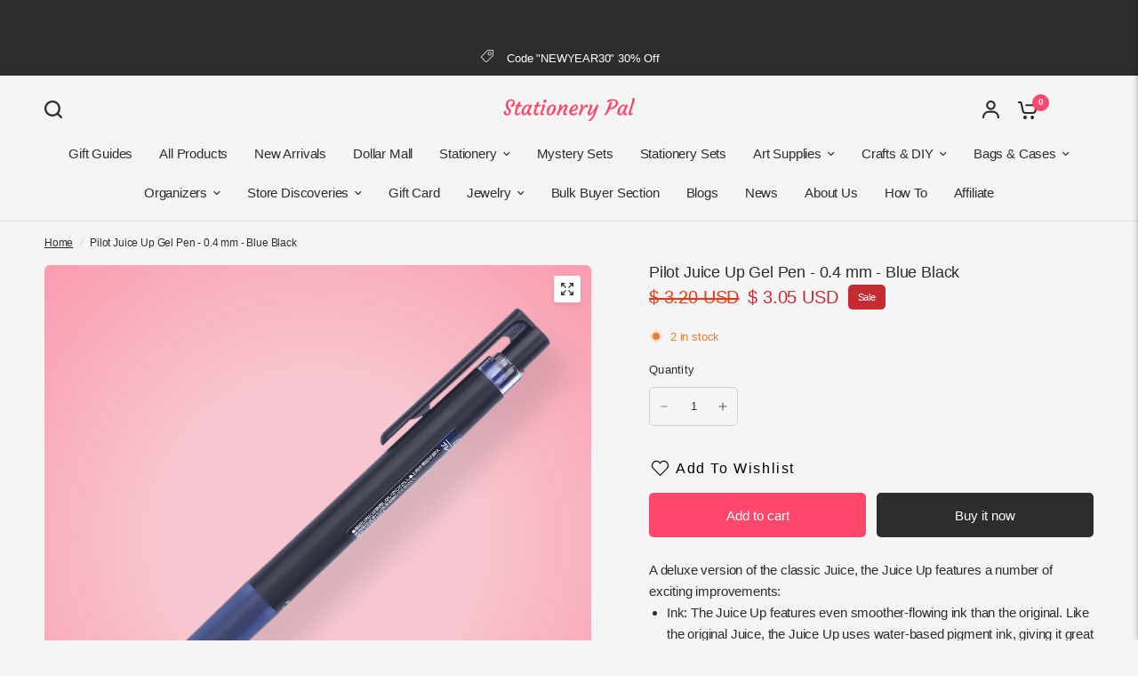

--- FILE ---
content_type: text/html; charset=utf-8
request_url: https://stationerypal.com/recommendations/products?section_id=template--18010134937667__product-recommendations&product_id=4477776592963&limit=6
body_size: 1964
content:
<div id="shopify-section-template--18010134937667__product-recommendations" class="shopify-section section-product-recommendations"><link href="//stationerypal.com/cdn/shop/t/126/assets/product-grid.css?v=82089126330015254991764752006" rel="stylesheet" type="text/css" media="all" /><div class="row">
	<div class="small-12 columns">
		<product-recommendations class="product-recommendations section-spacing-padding section-spacing--disable-top" data-url="/recommendations/products?section_id=template--18010134937667__product-recommendations&product_id=4477776592963&limit=6">
			
				<div class="section-header">
	<div class="section-header--content"><h3 class="section-header--title">
				You may also like

			</h3><div class="section-header--description rte">
				<p>Combine your style with these products</p>
			</div></div></div>
				<ul class="products row no-padding">
					
						<li class="small-6 medium-6 large-3 columns">
							<product-card class="product-card text-left product-card--content-spacing-false product-card--border-false has-shadow--false">
  <figure class="product-featured-image thb-hover">
    <span class="product-card--badges top left">
	

</span>

    
    
    
    
    
    
    
    
    <span class="badge--brand">Use code "BF30"</span>
    <a href="/products/pilot-juice-up-gel-pen-0-4-mm-red?pr_prod_strat=jac&pr_rec_id=09694eb87&pr_rec_pid=4477783081027&pr_ref_pid=4477776592963&pr_seq=uniform" title="Pilot Juice Up Gel Pen - 0.4 mm - Red" class="product-featured-image-link aspect-ratio aspect-ratio--adapt" style="--padding-bottom: 100.0%;">
<img class="lazyload no-blur product-secondary-image" width="1300" height="1300" data-sizes="auto" src="//stationerypal.com/cdn/shop/files/PilotJuiceUpGelPen-0.4mm-Red_2.png?v=1702967592&width=298" data-srcset="//stationerypal.com/cdn/shop/files/PilotJuiceUpGelPen-0.4mm-Red_2.png?v=1702967592&width=298 298w,//stationerypal.com/cdn/shop/files/PilotJuiceUpGelPen-0.4mm-Red_2.png?v=1702967592&width=596 596w" fetchpriority="auto" alt="Pilot Juice Up Gel Pen - 0.4 mm - Red - Stationery Pal"  />

<img class="lazyload no-blur product-primary-image" width="1300" height="1300" data-sizes="auto" src="//stationerypal.com/cdn/shop/files/PilotJuiceUpGelPen-0.4mm-Red.png?v=1702967592&width=298" data-srcset="//stationerypal.com/cdn/shop/files/PilotJuiceUpGelPen-0.4mm-Red.png?v=1702967592&width=298 298w,//stationerypal.com/cdn/shop/files/PilotJuiceUpGelPen-0.4mm-Red.png?v=1702967592&width=596 596w" fetchpriority="auto" alt="Pilot Juice Up Gel Pen - 0.4 mm - Red - Stationery Pal" style="object-position: 50.0% 50.0%;" />
</a>
  </figure>
	<div class="product-card-info"><a href="/products/pilot-juice-up-gel-pen-0-4-mm-red?pr_prod_strat=jac&pr_rec_id=09694eb87&pr_rec_pid=4477783081027&pr_ref_pid=4477776592963&pr_seq=uniform" title="Pilot Juice Up Gel Pen - 0.4 mm - Red" class="product-card-title">Pilot Juice Up Gel Pen - 0.4 mm - Red</a>

		
<div class="product-card--add-to-cart-button-wrapper">
<span class="price">
		
			<del>
				<span class="amount">
					
						<span class=money>$ 3.20 USD</span>
					
				</span>
			</del>
		
<ins><span class="amount discounted"><span class=money>$ 3.05 USD</span></span></ins>
	<small class="unit-price  hidden">
		<span></span>
    <span class="unit-price-separator">/</span>
		<span>
    </span>
	</small>
</span>
<button class="product-card--add-to-cart-button product-card--add-to-cart-button-simple button accent" data-product-id="31766184656963" data-product-handle="pilot-juice-up-gel-pen-0-4-mm-red" tabindex="-1" >
					<svg aria-hidden="true" focusable="false" role="presentation" class="spinner" viewBox="0 0 66 66" xmlns="http://www.w3.org/2000/svg">
	<circle class="spinner-path" fill="none" stroke-width="6" cx="33" cy="33" r="30" stroke="var(--color-body)"></circle>
</svg>
                    
					<span class="product-card--add-to-cart-text">
                    <svg width="24" height="20" viewBox="0 0 24 20" fill="none" xmlns="http://www.w3.org/2000/svg">
<path d="M10.974 17.9841C10.974 19.0977 10.0716 20 8.95805 20C7.84447 20 6.94214 19.0977 6.94214 17.9841C6.94214 16.8705 7.84447 15.9682 8.95805 15.9682C10.0716 15.9682 10.974 16.8705 10.974 17.9841Z" fill="var(--color-header-icons, --color-accent)"/>
<path d="M19.1436 17.9841C19.1436 19.0977 18.2413 20 17.1277 20C16.0141 20 15.1118 19.0977 15.1118 17.9841C15.1118 16.8705 16.0141 15.9682 17.1277 15.9682C18.2413 15.9682 19.1436 16.8705 19.1436 17.9841Z" fill="var(--color-header-icons, --color-accent)"/>
<path d="M22.0614 3.12997H9.51503V5.25199H20.7352L19.462 10.6631C19.3843 11.0141 19.1896 11.3286 18.9102 11.555C18.6307 11.7815 18.283 11.9065 17.9235 11.9098H9.22325C8.859 11.9122 8.50518 11.79 8.22003 11.5631C7.93536 11.3362 7.73689 11.0184 7.65826 10.6631L5.43015 0.822281C5.37615 0.588291 5.24447 0.379879 5.05643 0.230674C4.86885 0.0809966 4.63581 0 4.39566 0H0.947388V2.12202H3.54686L5.5893 11.1406C5.77166 11.9662 6.23206 12.7037 6.89377 13.2304C7.55548 13.7566 8.37776 14.0399 9.22325 14.0323H17.9235C18.7643 14.0342 19.5804 13.7481 20.2369 13.2223C20.8934 12.6966 21.3495 11.9619 21.5309 11.1411L23.0959 4.43018C23.1689 4.11519 23.0936 3.78363 22.8923 3.53069C22.6909 3.27776 22.385 3.12997 22.0614 3.12997Z" fill="var(--color-header-icons, --color-accent)"/>
</svg>
                    </span>
                    
				</button>
			</div></div>
</product-card>
						</li>
					
						<li class="small-6 medium-6 large-3 columns">
							<product-card class="product-card text-left product-card--content-spacing-false product-card--border-false has-shadow--false">
  <figure class="product-featured-image thb-hover">
    <span class="product-card--badges top left">
	

</span>

    
    
    
    
    
    
    
    
    <span class="badge--brand">Use code "BF30"</span>
    <a href="/products/pilot-juice-up-gel-pen-0-4-mm-blue?pr_prod_strat=e5_desc&pr_rec_id=09694eb87&pr_rec_pid=4477777838147&pr_ref_pid=4477776592963&pr_seq=uniform" title="Pilot Juice Up Gel Pen - 0.4 mm - Blue" class="product-featured-image-link aspect-ratio aspect-ratio--adapt" style="--padding-bottom: 100.0%;">
<img class="lazyload no-blur product-secondary-image" width="1300" height="1300" data-sizes="auto" src="//stationerypal.com/cdn/shop/files/PilotJuiceUpGelPen-0.4mm-Blue_2.png?v=1702966576&width=298" data-srcset="//stationerypal.com/cdn/shop/files/PilotJuiceUpGelPen-0.4mm-Blue_2.png?v=1702966576&width=298 298w,//stationerypal.com/cdn/shop/files/PilotJuiceUpGelPen-0.4mm-Blue_2.png?v=1702966576&width=596 596w" fetchpriority="auto" alt="Pilot Juice Up Gel Pen - 0.4 mm - Blue - Stationery Pal"  />

<img class="lazyload no-blur product-primary-image" width="1300" height="1300" data-sizes="auto" src="//stationerypal.com/cdn/shop/files/PilotJuiceUpGelPen-0.4mm-Blue.png?v=1702966576&width=298" data-srcset="//stationerypal.com/cdn/shop/files/PilotJuiceUpGelPen-0.4mm-Blue.png?v=1702966576&width=298 298w,//stationerypal.com/cdn/shop/files/PilotJuiceUpGelPen-0.4mm-Blue.png?v=1702966576&width=596 596w" fetchpriority="auto" alt="Pilot Juice Up Gel Pen - 0.4 mm - Blue - Stationery Pal" style="object-position: 50.0% 50.0%;" />
</a>
  </figure>
	<div class="product-card-info"><a href="/products/pilot-juice-up-gel-pen-0-4-mm-blue?pr_prod_strat=e5_desc&pr_rec_id=09694eb87&pr_rec_pid=4477777838147&pr_ref_pid=4477776592963&pr_seq=uniform" title="Pilot Juice Up Gel Pen - 0.4 mm - Blue" class="product-card-title">Pilot Juice Up Gel Pen - 0.4 mm - Blue</a>

		
<div class="product-card--add-to-cart-button-wrapper">
<span class="price">
		
			<del>
				<span class="amount">
					
						<span class=money>$ 3.20 USD</span>
					
				</span>
			</del>
		
<ins><span class="amount discounted"><span class=money>$ 3.05 USD</span></span></ins>
	<small class="unit-price  hidden">
		<span></span>
    <span class="unit-price-separator">/</span>
		<span>
    </span>
	</small>
</span>
<button class="product-card--add-to-cart-button product-card--add-to-cart-button-simple button accent" data-product-id="31766158639171" data-product-handle="pilot-juice-up-gel-pen-0-4-mm-blue" tabindex="-1" >
					<svg aria-hidden="true" focusable="false" role="presentation" class="spinner" viewBox="0 0 66 66" xmlns="http://www.w3.org/2000/svg">
	<circle class="spinner-path" fill="none" stroke-width="6" cx="33" cy="33" r="30" stroke="var(--color-body)"></circle>
</svg>
                    
					<span class="product-card--add-to-cart-text">
                    <svg width="24" height="20" viewBox="0 0 24 20" fill="none" xmlns="http://www.w3.org/2000/svg">
<path d="M10.974 17.9841C10.974 19.0977 10.0716 20 8.95805 20C7.84447 20 6.94214 19.0977 6.94214 17.9841C6.94214 16.8705 7.84447 15.9682 8.95805 15.9682C10.0716 15.9682 10.974 16.8705 10.974 17.9841Z" fill="var(--color-header-icons, --color-accent)"/>
<path d="M19.1436 17.9841C19.1436 19.0977 18.2413 20 17.1277 20C16.0141 20 15.1118 19.0977 15.1118 17.9841C15.1118 16.8705 16.0141 15.9682 17.1277 15.9682C18.2413 15.9682 19.1436 16.8705 19.1436 17.9841Z" fill="var(--color-header-icons, --color-accent)"/>
<path d="M22.0614 3.12997H9.51503V5.25199H20.7352L19.462 10.6631C19.3843 11.0141 19.1896 11.3286 18.9102 11.555C18.6307 11.7815 18.283 11.9065 17.9235 11.9098H9.22325C8.859 11.9122 8.50518 11.79 8.22003 11.5631C7.93536 11.3362 7.73689 11.0184 7.65826 10.6631L5.43015 0.822281C5.37615 0.588291 5.24447 0.379879 5.05643 0.230674C4.86885 0.0809966 4.63581 0 4.39566 0H0.947388V2.12202H3.54686L5.5893 11.1406C5.77166 11.9662 6.23206 12.7037 6.89377 13.2304C7.55548 13.7566 8.37776 14.0399 9.22325 14.0323H17.9235C18.7643 14.0342 19.5804 13.7481 20.2369 13.2223C20.8934 12.6966 21.3495 11.9619 21.5309 11.1411L23.0959 4.43018C23.1689 4.11519 23.0936 3.78363 22.8923 3.53069C22.6909 3.27776 22.385 3.12997 22.0614 3.12997Z" fill="var(--color-header-icons, --color-accent)"/>
</svg>
                    </span>
                    
				</button>
			</div></div>
</product-card>
						</li>
					
						<li class="small-6 medium-6 large-3 columns">
							<product-card class="product-card text-left product-card--content-spacing-false product-card--border-false has-shadow--false">
  <figure class="product-featured-image thb-hover">
    <span class="product-card--badges top left">
	

</span>

    
    
    
    
    
    
    
    
    <span class="badge--brand">Use code "BF30"</span>
    <a href="/products/pilot-juice-up-gel-pen-0-4-mm-violet?pr_prod_strat=jac&pr_rec_id=09694eb87&pr_rec_pid=4477785243715&pr_ref_pid=4477776592963&pr_seq=uniform" title="Pilot Juice Up Gel Pen - 0.4 mm - Violet" class="product-featured-image-link aspect-ratio aspect-ratio--adapt" style="--padding-bottom: 100.0%;">
<img class="lazyload no-blur product-secondary-image" width="1300" height="1300" data-sizes="auto" src="//stationerypal.com/cdn/shop/files/PilotJuiceUpGelPen-0.4mm-Violet_2.png?v=1702967677&width=298" data-srcset="//stationerypal.com/cdn/shop/files/PilotJuiceUpGelPen-0.4mm-Violet_2.png?v=1702967677&width=298 298w,//stationerypal.com/cdn/shop/files/PilotJuiceUpGelPen-0.4mm-Violet_2.png?v=1702967677&width=596 596w" fetchpriority="auto" alt="Pilot Juice Up Gel Pen - 0.4 mm - Violet - Stationery Pal"  />

<img class="lazyload no-blur product-primary-image" width="1300" height="1300" data-sizes="auto" src="//stationerypal.com/cdn/shop/files/PilotJuiceUpGelPen-0.4mm-Violet.png?v=1702967677&width=298" data-srcset="//stationerypal.com/cdn/shop/files/PilotJuiceUpGelPen-0.4mm-Violet.png?v=1702967677&width=298 298w,//stationerypal.com/cdn/shop/files/PilotJuiceUpGelPen-0.4mm-Violet.png?v=1702967677&width=596 596w" fetchpriority="auto" alt="Pilot Juice Up Gel Pen - 0.4 mm - Violet - Stationery Pal" style="object-position: 50.0% 50.0%;" />
</a>
  </figure>
	<div class="product-card-info"><a href="/products/pilot-juice-up-gel-pen-0-4-mm-violet?pr_prod_strat=jac&pr_rec_id=09694eb87&pr_rec_pid=4477785243715&pr_ref_pid=4477776592963&pr_seq=uniform" title="Pilot Juice Up Gel Pen - 0.4 mm - Violet" class="product-card-title">Pilot Juice Up Gel Pen - 0.4 mm - Violet</a>

		
<div class="product-card--add-to-cart-button-wrapper">
<span class="price">
		
			<del>
				<span class="amount">
					
						<span class=money>$ 3.20 USD</span>
					
				</span>
			</del>
		
<ins><span class="amount discounted"><span class=money>$ 3.05 USD</span></span></ins>
	<small class="unit-price  hidden">
		<span></span>
    <span class="unit-price-separator">/</span>
		<span>
    </span>
	</small>
</span>
<button class="product-card--add-to-cart-button product-card--add-to-cart-button-simple button accent" data-product-id="31766196027459" data-product-handle="pilot-juice-up-gel-pen-0-4-mm-violet" tabindex="-1" >
					<svg aria-hidden="true" focusable="false" role="presentation" class="spinner" viewBox="0 0 66 66" xmlns="http://www.w3.org/2000/svg">
	<circle class="spinner-path" fill="none" stroke-width="6" cx="33" cy="33" r="30" stroke="var(--color-body)"></circle>
</svg>
                    
					<span class="product-card--add-to-cart-text">
                    <svg width="24" height="20" viewBox="0 0 24 20" fill="none" xmlns="http://www.w3.org/2000/svg">
<path d="M10.974 17.9841C10.974 19.0977 10.0716 20 8.95805 20C7.84447 20 6.94214 19.0977 6.94214 17.9841C6.94214 16.8705 7.84447 15.9682 8.95805 15.9682C10.0716 15.9682 10.974 16.8705 10.974 17.9841Z" fill="var(--color-header-icons, --color-accent)"/>
<path d="M19.1436 17.9841C19.1436 19.0977 18.2413 20 17.1277 20C16.0141 20 15.1118 19.0977 15.1118 17.9841C15.1118 16.8705 16.0141 15.9682 17.1277 15.9682C18.2413 15.9682 19.1436 16.8705 19.1436 17.9841Z" fill="var(--color-header-icons, --color-accent)"/>
<path d="M22.0614 3.12997H9.51503V5.25199H20.7352L19.462 10.6631C19.3843 11.0141 19.1896 11.3286 18.9102 11.555C18.6307 11.7815 18.283 11.9065 17.9235 11.9098H9.22325C8.859 11.9122 8.50518 11.79 8.22003 11.5631C7.93536 11.3362 7.73689 11.0184 7.65826 10.6631L5.43015 0.822281C5.37615 0.588291 5.24447 0.379879 5.05643 0.230674C4.86885 0.0809966 4.63581 0 4.39566 0H0.947388V2.12202H3.54686L5.5893 11.1406C5.77166 11.9662 6.23206 12.7037 6.89377 13.2304C7.55548 13.7566 8.37776 14.0399 9.22325 14.0323H17.9235C18.7643 14.0342 19.5804 13.7481 20.2369 13.2223C20.8934 12.6966 21.3495 11.9619 21.5309 11.1411L23.0959 4.43018C23.1689 4.11519 23.0936 3.78363 22.8923 3.53069C22.6909 3.27776 22.385 3.12997 22.0614 3.12997Z" fill="var(--color-header-icons, --color-accent)"/>
</svg>
                    </span>
                    
				</button>
			</div></div>
</product-card>
						</li>
					
						<li class="small-6 medium-6 large-3 columns">
							<product-card class="product-card text-left product-card--content-spacing-false product-card--border-false has-shadow--false">
  <figure class="product-featured-image thb-hover">
    <span class="product-card--badges top left">
	

</span>

    
    
    
    
    
    
    
    
    <span class="badge--brand">Use code "BF30"</span>
    <a href="/products/pilot-juice-up-gel-pen-0-4-mm-black?pr_prod_strat=e5_desc&pr_rec_id=09694eb87&pr_rec_pid=4477766107203&pr_ref_pid=4477776592963&pr_seq=uniform" title="Pilot Juice Up Gel Pen - 0.4 mm - Black" class="product-featured-image-link aspect-ratio aspect-ratio--adapt" style="--padding-bottom: 100.0%;">
<img class="lazyload no-blur product-secondary-image" width="1300" height="1300" data-sizes="auto" src="//stationerypal.com/cdn/shop/files/PilotJuiceUpGelPen-0.4mm-Black_2.png?v=1702966438&width=298" data-srcset="//stationerypal.com/cdn/shop/files/PilotJuiceUpGelPen-0.4mm-Black_2.png?v=1702966438&width=298 298w,//stationerypal.com/cdn/shop/files/PilotJuiceUpGelPen-0.4mm-Black_2.png?v=1702966438&width=596 596w" fetchpriority="auto" alt="Pilot Juice Up Gel Pen - 0.4 mm - Black - Stationery Pal"  />

<img class="lazyload no-blur product-primary-image" width="1300" height="1300" data-sizes="auto" src="//stationerypal.com/cdn/shop/files/PilotJuiceUpGelPen-0.4mm-Black.png?v=1702966438&width=298" data-srcset="//stationerypal.com/cdn/shop/files/PilotJuiceUpGelPen-0.4mm-Black.png?v=1702966438&width=298 298w,//stationerypal.com/cdn/shop/files/PilotJuiceUpGelPen-0.4mm-Black.png?v=1702966438&width=596 596w" fetchpriority="auto" alt="Pilot Juice Up Gel Pen - 0.4 mm - Black - Stationery Pal" style="object-position: 50.0% 50.0%;" />
</a>
  </figure>
	<div class="product-card-info"><a href="/products/pilot-juice-up-gel-pen-0-4-mm-black?pr_prod_strat=e5_desc&pr_rec_id=09694eb87&pr_rec_pid=4477766107203&pr_ref_pid=4477776592963&pr_seq=uniform" title="Pilot Juice Up Gel Pen - 0.4 mm - Black" class="product-card-title">Pilot Juice Up Gel Pen - 0.4 mm - Black</a>

		
<div class="product-card--add-to-cart-button-wrapper">
<span class="price">
		
			<del>
				<span class="amount">
					
						<span class=money>$ 3.20 USD</span>
					
				</span>
			</del>
		
<ins><span class="amount discounted"><span class=money>$ 3.05 USD</span></span></ins>
	<small class="unit-price  hidden">
		<span></span>
    <span class="unit-price-separator">/</span>
		<span>
    </span>
	</small>
</span>
<button class="product-card--add-to-cart-button product-card--add-to-cart-button-simple button accent" data-product-id="31766104768579" data-product-handle="pilot-juice-up-gel-pen-0-4-mm-black" tabindex="-1" >
					<svg aria-hidden="true" focusable="false" role="presentation" class="spinner" viewBox="0 0 66 66" xmlns="http://www.w3.org/2000/svg">
	<circle class="spinner-path" fill="none" stroke-width="6" cx="33" cy="33" r="30" stroke="var(--color-body)"></circle>
</svg>
                    
					<span class="product-card--add-to-cart-text">
                    <svg width="24" height="20" viewBox="0 0 24 20" fill="none" xmlns="http://www.w3.org/2000/svg">
<path d="M10.974 17.9841C10.974 19.0977 10.0716 20 8.95805 20C7.84447 20 6.94214 19.0977 6.94214 17.9841C6.94214 16.8705 7.84447 15.9682 8.95805 15.9682C10.0716 15.9682 10.974 16.8705 10.974 17.9841Z" fill="var(--color-header-icons, --color-accent)"/>
<path d="M19.1436 17.9841C19.1436 19.0977 18.2413 20 17.1277 20C16.0141 20 15.1118 19.0977 15.1118 17.9841C15.1118 16.8705 16.0141 15.9682 17.1277 15.9682C18.2413 15.9682 19.1436 16.8705 19.1436 17.9841Z" fill="var(--color-header-icons, --color-accent)"/>
<path d="M22.0614 3.12997H9.51503V5.25199H20.7352L19.462 10.6631C19.3843 11.0141 19.1896 11.3286 18.9102 11.555C18.6307 11.7815 18.283 11.9065 17.9235 11.9098H9.22325C8.859 11.9122 8.50518 11.79 8.22003 11.5631C7.93536 11.3362 7.73689 11.0184 7.65826 10.6631L5.43015 0.822281C5.37615 0.588291 5.24447 0.379879 5.05643 0.230674C4.86885 0.0809966 4.63581 0 4.39566 0H0.947388V2.12202H3.54686L5.5893 11.1406C5.77166 11.9662 6.23206 12.7037 6.89377 13.2304C7.55548 13.7566 8.37776 14.0399 9.22325 14.0323H17.9235C18.7643 14.0342 19.5804 13.7481 20.2369 13.2223C20.8934 12.6966 21.3495 11.9619 21.5309 11.1411L23.0959 4.43018C23.1689 4.11519 23.0936 3.78363 22.8923 3.53069C22.6909 3.27776 22.385 3.12997 22.0614 3.12997Z" fill="var(--color-header-icons, --color-accent)"/>
</svg>
                    </span>
                    
				</button>
			</div></div>
</product-card>
						</li>
					
						<li class="small-6 medium-6 large-3 columns">
							<product-card class="product-card text-left product-card--content-spacing-false product-card--border-false has-shadow--false">
  <figure class="product-featured-image thb-hover">
    <span class="product-card--badges top left">
	

</span>

    
    
    
    
    
    
    
    
    <span class="badge--brand">Use code "BF30"</span>
    <a href="/products/pilot-juice-dopamine-series-gel-pen-0-5-mm-tartrazine-yellow?pr_prod_strat=jac&pr_rec_id=09694eb87&pr_rec_pid=7341018513475&pr_ref_pid=4477776592963&pr_seq=uniform" title="Pilot Juice Dopamine Series Gel Pen - 0.5 mm - Tartrazine Yellow" class="product-featured-image-link aspect-ratio aspect-ratio--adapt" style="--padding-bottom: 100.0%;">
<img class="lazyload no-blur product-secondary-image" width="1300" height="1300" data-sizes="auto" src="//stationerypal.com/cdn/shop/files/PilotJuiceDopamineSeriesGelPen-0.5mm-TartrazineYellow_1.png?v=1732942742&width=298" data-srcset="//stationerypal.com/cdn/shop/files/PilotJuiceDopamineSeriesGelPen-0.5mm-TartrazineYellow_1.png?v=1732942742&width=298 298w,//stationerypal.com/cdn/shop/files/PilotJuiceDopamineSeriesGelPen-0.5mm-TartrazineYellow_1.png?v=1732942742&width=596 596w" fetchpriority="auto" alt="Pilot Juice Dopamine Series Gel Pen - 0.5 mm - Tartrazine Yellow - Stationery Pal"  />

<img class="lazyload no-blur product-primary-image" width="1300" height="1300" data-sizes="auto" src="//stationerypal.com/cdn/shop/files/PilotJuiceDopamineSeriesGelPen-0.5mm-TartrazineYellow_2.png?v=1732942742&width=298" data-srcset="//stationerypal.com/cdn/shop/files/PilotJuiceDopamineSeriesGelPen-0.5mm-TartrazineYellow_2.png?v=1732942742&width=298 298w,//stationerypal.com/cdn/shop/files/PilotJuiceDopamineSeriesGelPen-0.5mm-TartrazineYellow_2.png?v=1732942742&width=596 596w" fetchpriority="auto" alt="Pilot Juice Dopamine Series Gel Pen - 0.5 mm - Tartrazine Yellow - Stationery Pal" style="object-position: 50.0% 50.0%;" />
</a>
  </figure>
	<div class="product-card-info"><a href="/products/pilot-juice-dopamine-series-gel-pen-0-5-mm-tartrazine-yellow?pr_prod_strat=jac&pr_rec_id=09694eb87&pr_rec_pid=7341018513475&pr_ref_pid=4477776592963&pr_seq=uniform" title="Pilot Juice Dopamine Series Gel Pen - 0.5 mm - Tartrazine Yellow" class="product-card-title">Pilot Juice Dopamine Series Gel Pen - 0.5 mm - Tartrazine Yellow</a>

		
<div class="product-card--add-to-cart-button-wrapper">
<span class="price">
		
			<del>
				<span class="amount">
					
						<span class=money>$ 2.10 USD</span>
					
				</span>
			</del>
		
<ins><span class="amount discounted"><span class=money>$ 1.91 USD</span></span></ins>
	<small class="unit-price  hidden">
		<span></span>
    <span class="unit-price-separator">/</span>
		<span>
    </span>
	</small>
</span>
<button class="product-card--add-to-cart-button product-card--add-to-cart-button-simple button accent" data-product-id="41971856474179" data-product-handle="pilot-juice-dopamine-series-gel-pen-0-5-mm-tartrazine-yellow" tabindex="-1" >
					<svg aria-hidden="true" focusable="false" role="presentation" class="spinner" viewBox="0 0 66 66" xmlns="http://www.w3.org/2000/svg">
	<circle class="spinner-path" fill="none" stroke-width="6" cx="33" cy="33" r="30" stroke="var(--color-body)"></circle>
</svg>
                    
					<span class="product-card--add-to-cart-text">
                    <svg width="24" height="20" viewBox="0 0 24 20" fill="none" xmlns="http://www.w3.org/2000/svg">
<path d="M10.974 17.9841C10.974 19.0977 10.0716 20 8.95805 20C7.84447 20 6.94214 19.0977 6.94214 17.9841C6.94214 16.8705 7.84447 15.9682 8.95805 15.9682C10.0716 15.9682 10.974 16.8705 10.974 17.9841Z" fill="var(--color-header-icons, --color-accent)"/>
<path d="M19.1436 17.9841C19.1436 19.0977 18.2413 20 17.1277 20C16.0141 20 15.1118 19.0977 15.1118 17.9841C15.1118 16.8705 16.0141 15.9682 17.1277 15.9682C18.2413 15.9682 19.1436 16.8705 19.1436 17.9841Z" fill="var(--color-header-icons, --color-accent)"/>
<path d="M22.0614 3.12997H9.51503V5.25199H20.7352L19.462 10.6631C19.3843 11.0141 19.1896 11.3286 18.9102 11.555C18.6307 11.7815 18.283 11.9065 17.9235 11.9098H9.22325C8.859 11.9122 8.50518 11.79 8.22003 11.5631C7.93536 11.3362 7.73689 11.0184 7.65826 10.6631L5.43015 0.822281C5.37615 0.588291 5.24447 0.379879 5.05643 0.230674C4.86885 0.0809966 4.63581 0 4.39566 0H0.947388V2.12202H3.54686L5.5893 11.1406C5.77166 11.9662 6.23206 12.7037 6.89377 13.2304C7.55548 13.7566 8.37776 14.0399 9.22325 14.0323H17.9235C18.7643 14.0342 19.5804 13.7481 20.2369 13.2223C20.8934 12.6966 21.3495 11.9619 21.5309 11.1411L23.0959 4.43018C23.1689 4.11519 23.0936 3.78363 22.8923 3.53069C22.6909 3.27776 22.385 3.12997 22.0614 3.12997Z" fill="var(--color-header-icons, --color-accent)"/>
</svg>
                    </span>
                    
				</button>
			</div></div>
</product-card>
						</li>
					
						<li class="small-6 medium-6 large-3 columns">
							<product-card class="product-card text-left product-card--content-spacing-false product-card--border-false has-shadow--false">
  <figure class="product-featured-image thb-hover">
    <span class="product-card--badges top left">
	

</span>

    
    
    
    
    
    
    
    
    <span class="badge--brand">Use code "BF30"</span>
    <a href="/products/pilot-juice-up-gel-pen-0-4-mm-light-blue?pr_prod_strat=e5_desc&pr_rec_id=09694eb87&pr_rec_pid=4477781344323&pr_ref_pid=4477776592963&pr_seq=uniform" title="Pilot Juice Up Gel Pen - 0.4 mm - Light Blue" class="product-featured-image-link aspect-ratio aspect-ratio--adapt" style="--padding-bottom: 100.0%;">
<img class="lazyload no-blur product-secondary-image" width="1300" height="1300" data-sizes="auto" src="//stationerypal.com/cdn/shop/files/PilotJuiceUpGelPen-0.4mm-LightBlue_2.png?v=1702967468&width=298" data-srcset="//stationerypal.com/cdn/shop/files/PilotJuiceUpGelPen-0.4mm-LightBlue_2.png?v=1702967468&width=298 298w,//stationerypal.com/cdn/shop/files/PilotJuiceUpGelPen-0.4mm-LightBlue_2.png?v=1702967468&width=596 596w" fetchpriority="auto" alt="Pilot Juice Up Gel Pen - 0.4 mm - Light Blue - Stationery Pal"  />

<img class="lazyload no-blur product-primary-image" width="1300" height="1300" data-sizes="auto" src="//stationerypal.com/cdn/shop/files/PilotJuiceUpGelPen-0.4mm-LightBlue.png?v=1702967468&width=298" data-srcset="//stationerypal.com/cdn/shop/files/PilotJuiceUpGelPen-0.4mm-LightBlue.png?v=1702967468&width=298 298w,//stationerypal.com/cdn/shop/files/PilotJuiceUpGelPen-0.4mm-LightBlue.png?v=1702967468&width=596 596w" fetchpriority="auto" alt="Pilot Juice Up Gel Pen - 0.4 mm - Light Blue - Stationery Pal" style="object-position: 50.0% 50.0%;" />
</a>
  </figure>
	<div class="product-card-info"><a href="/products/pilot-juice-up-gel-pen-0-4-mm-light-blue?pr_prod_strat=e5_desc&pr_rec_id=09694eb87&pr_rec_pid=4477781344323&pr_ref_pid=4477776592963&pr_seq=uniform" title="Pilot Juice Up Gel Pen - 0.4 mm - Light Blue" class="product-card-title">Pilot Juice Up Gel Pen - 0.4 mm - Light Blue</a>

		
<div class="product-card--add-to-cart-button-wrapper">
<span class="price">
		
			<del>
				<span class="amount">
					
						<span class=money>$ 3.20 USD</span>
					
				</span>
			</del>
		
<ins><span class="amount discounted"><span class=money>$ 3.05 USD</span></span></ins>
	<small class="unit-price  hidden">
		<span></span>
    <span class="unit-price-separator">/</span>
		<span>
    </span>
	</small>
</span>
<button class="product-card--add-to-cart-button product-card--add-to-cart-button-simple button accent" data-product-id="31766176268355" data-product-handle="pilot-juice-up-gel-pen-0-4-mm-light-blue" tabindex="-1" >
					<svg aria-hidden="true" focusable="false" role="presentation" class="spinner" viewBox="0 0 66 66" xmlns="http://www.w3.org/2000/svg">
	<circle class="spinner-path" fill="none" stroke-width="6" cx="33" cy="33" r="30" stroke="var(--color-body)"></circle>
</svg>
                    
					<span class="product-card--add-to-cart-text">
                    <svg width="24" height="20" viewBox="0 0 24 20" fill="none" xmlns="http://www.w3.org/2000/svg">
<path d="M10.974 17.9841C10.974 19.0977 10.0716 20 8.95805 20C7.84447 20 6.94214 19.0977 6.94214 17.9841C6.94214 16.8705 7.84447 15.9682 8.95805 15.9682C10.0716 15.9682 10.974 16.8705 10.974 17.9841Z" fill="var(--color-header-icons, --color-accent)"/>
<path d="M19.1436 17.9841C19.1436 19.0977 18.2413 20 17.1277 20C16.0141 20 15.1118 19.0977 15.1118 17.9841C15.1118 16.8705 16.0141 15.9682 17.1277 15.9682C18.2413 15.9682 19.1436 16.8705 19.1436 17.9841Z" fill="var(--color-header-icons, --color-accent)"/>
<path d="M22.0614 3.12997H9.51503V5.25199H20.7352L19.462 10.6631C19.3843 11.0141 19.1896 11.3286 18.9102 11.555C18.6307 11.7815 18.283 11.9065 17.9235 11.9098H9.22325C8.859 11.9122 8.50518 11.79 8.22003 11.5631C7.93536 11.3362 7.73689 11.0184 7.65826 10.6631L5.43015 0.822281C5.37615 0.588291 5.24447 0.379879 5.05643 0.230674C4.86885 0.0809966 4.63581 0 4.39566 0H0.947388V2.12202H3.54686L5.5893 11.1406C5.77166 11.9662 6.23206 12.7037 6.89377 13.2304C7.55548 13.7566 8.37776 14.0399 9.22325 14.0323H17.9235C18.7643 14.0342 19.5804 13.7481 20.2369 13.2223C20.8934 12.6966 21.3495 11.9619 21.5309 11.1411L23.0959 4.43018C23.1689 4.11519 23.0936 3.78363 22.8923 3.53069C22.6909 3.27776 22.385 3.12997 22.0614 3.12997Z" fill="var(--color-header-icons, --color-accent)"/>
</svg>
                    </span>
                    
				</button>
			</div></div>
</product-card>
						</li>
					
				</ul>
			
		</product-recommendations>
	</div>
</div>

</div>

--- FILE ---
content_type: text/html; charset=utf-8
request_url: https://www.google.com/recaptcha/api2/aframe
body_size: 109
content:
<!DOCTYPE HTML><html><head><meta http-equiv="content-type" content="text/html; charset=UTF-8"></head><body><script nonce="hreVc1Vjpqw_Z3oS4B3Rpg">/** Anti-fraud and anti-abuse applications only. See google.com/recaptcha */ try{var clients={'sodar':'https://pagead2.googlesyndication.com/pagead/sodar?'};window.addEventListener("message",function(a){try{if(a.source===window.parent){var b=JSON.parse(a.data);var c=clients[b['id']];if(c){var d=document.createElement('img');d.src=c+b['params']+'&rc='+(localStorage.getItem("rc::a")?sessionStorage.getItem("rc::b"):"");window.document.body.appendChild(d);sessionStorage.setItem("rc::e",parseInt(sessionStorage.getItem("rc::e")||0)+1);localStorage.setItem("rc::h",'1769388568181');}}}catch(b){}});window.parent.postMessage("_grecaptcha_ready", "*");}catch(b){}</script></body></html>